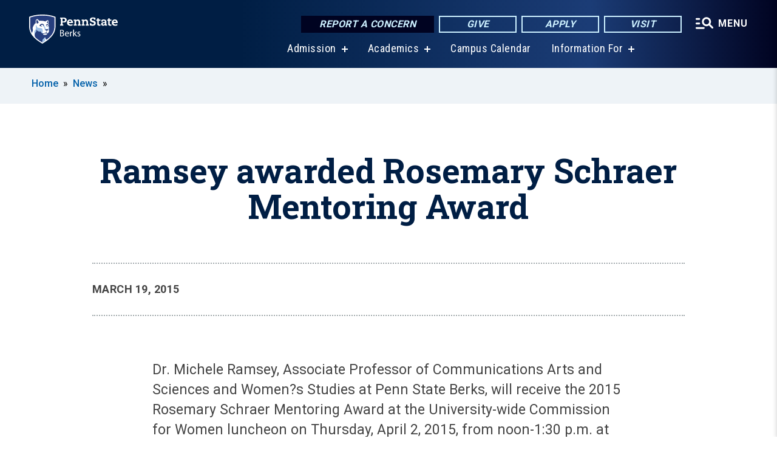

--- FILE ---
content_type: text/html; charset=UTF-8
request_url: https://berks.psu.edu/story/2048/2015/03/19/ramsey-awarded-rosemary-schraer-mentoring-award
body_size: 10316
content:
<!DOCTYPE html>
<html  lang="en" dir="ltr" prefix="content: http://purl.org/rss/1.0/modules/content/  dc: http://purl.org/dc/terms/  foaf: http://xmlns.com/foaf/0.1/  og: http://ogp.me/ns#  rdfs: http://www.w3.org/2000/01/rdf-schema#  schema: http://schema.org/  sioc: http://rdfs.org/sioc/ns#  sioct: http://rdfs.org/sioc/types#  skos: http://www.w3.org/2004/02/skos/core#  xsd: http://www.w3.org/2001/XMLSchema# ">
  <head>
    <meta charset="utf-8" />
<meta name="description" content="Dr. Michele Ramsey, Associate Professor of Communications Arts and Sciences and Women&#039;s Studies at Penn State Berks, will receive the 2015 Rosemary Schraer Mentoring Award at the University-wide Commission for Women luncheon on Thursday, April 2, 2015, from noon-1:30 p.m. at The Penn Stater Conference Center Hotel on the University Park campus. In a letter nominating her for the award, it states: &quot;Michele&#039;s mentoring reach extends from her faculty and staff colleagues to students and to girls in the community.&quot;" />
<meta name="abstract" content="Dr. Michele Ramsey, Associate Professor of Communications Arts and Sciences and Women&#039;s Studies at Penn State Berks, will receive the 2015 Rosemary Schraer Mentoring Award at the University-wide Commission for Women luncheon on Thursday, April 2, 2015, from noon-1:30 p.m. at The Penn Stater Conference Center Hotel on the University Park campus. In a letter nominating her for the award, it states: &quot;Michele&#039;s mentoring reach extends from her faculty and staff colleagues to students and to girls in the community.&quot;" />
<link rel="shortlink" href="https://berks.psu.edu/node/2048" />
<link rel="canonical" href="https://berks.psu.edu/story/2048/2015/03/19/ramsey-awarded-rosemary-schraer-mentoring-award" />
<meta property="og:site_name" content="Penn State Berks" />
<meta property="og:type" content="article" />
<meta property="og:url" content="https://berks.psu.edu/story/2048/2015/03/19/ramsey-awarded-rosemary-schraer-mentoring-award" />
<meta property="og:title" content="Ramsey awarded Rosemary Schraer Mentoring Award" />
<meta name="Generator" content="Drupal 10 (https://www.drupal.org)" />
<meta name="MobileOptimized" content="width" />
<meta name="HandheldFriendly" content="true" />
<meta name="viewport" content="width=device-width, initial-scale=1.0" />
<link rel="icon" href="/profiles/psucampus/themes/psu_sub/favicon.ico" type="image/vnd.microsoft.icon" />

    <title>Ramsey awarded Rosemary Schraer Mentoring Award | Penn State Berks</title>
    <link rel="stylesheet" media="all" href="/sites/berks/files/css/css_Egrsb6LM6rxx4FpqjQdHZ9QlOpEd_ZW9rapM_zCX4nc.css?delta=0&amp;language=en&amp;theme=psu_sub&amp;include=[base64]" />
<link rel="stylesheet" media="all" href="/sites/berks/files/css/css_mXeg0PbWZDj-dOx_wGBfIOxG8PT2IPLxaKMrcHvnjQ0.css?delta=1&amp;language=en&amp;theme=psu_sub&amp;include=[base64]" />
<link rel="stylesheet" media="all" href="https://use.fontawesome.com/releases/v5.8.1/css/all.css" />

    
    <!-- Begin Google fonts -->
    <link href="//fonts.googleapis.com/css2?family=Roboto+Condensed:ital,wght@0,400;0,700;1,400;1,700&amp;family=Roboto+Slab:wght@100;300;400;500;700&amp;family=Roboto:wght@400;500;700;900&amp;family=Open+Sans:ital,wght@0,300;0,400;0,600;0,700;0,800;1,300;1,400;1,600;1,700;1,800" rel="stylesheet" />
    <!-- End Google fonts -->
    <!-- Google Tag Manager -->
    <script>(function(w,d,s,l,i){w[l]=w[l]||[];w[l].push({'gtm.start':
    new Date().getTime(),event:'gtm.js'});var f=d.getElementsByTagName(s)[0],
    j=d.createElement(s),dl=l!='dataLayer'?'&l='+l:'';j.async=true;j.src=
    '//www.googletagmanager.com/gtm.js?id='+i+dl;f.parentNode.insertBefore(j,f);
    })(window,document,'script','dataLayer','GTM-MMHCX7');</script>
    <!-- End Google Tag Manager -->
  </head>
  <body class="path-node page-node-type-news-article has-glyphicons">
    <!-- Google Tag Manager (noscript) -->
    <noscript><iframe src="//www.googletagmanager.com/ns.html?id=GTM-MMHCX7"
    height="0" width="0" style="display:none;visibility:hidden"></iframe></noscript>
    <!-- End Google Tag Manager (noscript) -->
    <nav id="skip-link" aria-label="skip-link">
      <a href="#main-content" class="visually-hidden focusable skip-link">
        Skip to main content
      </a>
    </nav>
    
      <div class="dialog-off-canvas-main-canvas" data-off-canvas-main-canvas>
    
      <header>
    <div class="overlay"></div>
    <div class="header-wrap">
      <div id="alerts-wrap">
      </div>
      <nav id="navigation">
        <div class="container-psu-main">
          <div class="brand" id="brand">
            <a href="/" class="header-logo">
              <img src="/sites/berks/files/logos/PSU_BKO_RGB_2C.svg" alt="Penn State Berks" title="" id="header-logo">
            </a>
            <div class="header-buttons">
              <div class="btn-wrap">
                <a href="https://universityethics.psu.edu/reporting-at-penn-state" class="button hotline-button">Report a Concern</a>
                                    
        <a href="/giving-options" class="button gradient-button cta-button">Give</a>
        <a href="http://admissions.psu.edu/apply/" class="button gradient-button cta-button">Apply</a>
        <a href="/admission/admissions-events" class="button gradient-button cta-button">Visit</a>
  


                                <div class="more-menu-buttons">
                  <button class="hamburger hamburger--arrow-r open-dialog" type="button">
                    <span class="hamburger-box">
                      <svg role="img" aria-label="Expand menu" viewBox="0 0 24 24" xmlns="http://www.w3.org/2000/svg" xmlns:xlink="http://www.w3.org/1999/xlink"><title id="Icon-navSearch-:R4qlnaja:">navSearch icon</title><path fill="#fff" d="M3.02171 18.2822C2.73223 18.2822 2.48957 18.1843 2.29374 17.9885C2.09791 17.7927 2 17.55 2 17.2605C2 16.9711 2.09791 16.7284 2.29374 16.5326C2.48957 16.3367 2.73223 16.2388 3.02171 16.2388H11.1954C11.4849 16.2388 11.7275 16.3367 11.9234 16.5326C12.1192 16.7284 12.2171 16.9711 12.2171 17.2605C12.2171 17.55 12.1192 17.7927 11.9234 17.9885C11.7275 18.1843 11.4849 18.2822 11.1954 18.2822H3.02171ZM3.02171 13.1737C2.73223 13.1737 2.48957 13.0758 2.29374 12.8799C2.09791 12.6841 2 12.4415 2 12.152C2 11.8625 2.09791 11.6198 2.29374 11.424C2.48957 11.2282 2.73223 11.1303 3.02171 11.1303H6.08685C6.37633 11.1303 6.61899 11.2282 6.81482 11.424C7.01064 11.6198 7.10856 11.8625 7.10856 12.152C7.10856 12.4415 7.01064 12.6841 6.81482 12.8799C6.61899 13.0758 6.37633 13.1737 6.08685 13.1737H3.02171ZM3.02171 8.06513C2.73223 8.06513 2.48957 7.96722 2.29374 7.77139C2.09791 7.57556 2 7.33291 2 7.04342C2 6.75394 2.09791 6.51128 2.29374 6.31545C2.48957 6.11963 2.73223 6.02171 3.02171 6.02171H6.08685C6.37633 6.02171 6.61899 6.11963 6.81482 6.31545C7.01064 6.51128 7.10856 6.75394 7.10856 7.04342C7.10856 7.33291 7.01064 7.57556 6.81482 7.77139C6.61899 7.96722 6.37633 8.06513 6.08685 8.06513H3.02171ZM14.2605 15.2171C12.8472 15.2171 11.6424 14.719 10.6462 13.7229C9.65006 12.7267 9.15198 11.5219 9.15198 10.1086C9.15198 8.69519 9.65006 7.49042 10.6462 6.49425C11.6424 5.49808 12.8472 5 14.2605 5C15.6739 5 16.8787 5.49808 17.8748 6.49425C18.871 7.49042 19.3691 8.69519 19.3691 10.1086C19.3691 10.6024 19.2967 11.092 19.152 11.5773C19.0072 12.0626 18.7901 12.5096 18.5006 12.9183L21.719 16.1367C21.9063 16.324 22 16.5624 22 16.8519C22 17.1413 21.9063 17.3797 21.719 17.567C21.5317 17.7544 21.2933 17.848 21.0038 17.848C20.7143 17.848 20.4759 17.7544 20.2886 17.567L17.0702 14.3487C16.6616 14.6381 16.2146 14.8553 15.7292 15C15.2439 15.1447 14.7544 15.2171 14.2605 15.2171ZM14.2605 13.1737C15.112 13.1737 15.8357 12.8757 16.4317 12.2797C17.0277 11.6837 17.3257 10.96 17.3257 10.1086C17.3257 9.25713 17.0277 8.53342 16.4317 7.93742C15.8357 7.34142 15.112 7.04342 14.2605 7.04342C13.4091 7.04342 12.6854 7.34142 12.0894 7.93742C11.4934 8.53342 11.1954 9.25713 11.1954 10.1086C11.1954 10.96 11.4934 11.6837 12.0894 12.2797C12.6854 12.8757 13.4091 13.1737 14.2605 13.1737Z"></path></svg>
                    </span>
                    <span class="more-text">MENU</span>
                  </button>
                </div>
              </div>
            </div>
                              <ul class="main-nav">
          <li class="has-submenu title-xx-small">
            <a href="/admission" title="How will your story begin? A Penn State degree opens the door to a world of possibilities." data-drupal-link-system-path="node/2660">Admission</a>
              <div class="dropdown-content">
          <div class="submenu-links">
            <ul>
                                      <li class="menu_link title-xx-small">
                                <a href="/tuition-and-financial-aid/financial-aid" data-drupal-link-system-path="node/615">Financial Aid</a>
              </li>
                        </ul>
          </div>
        </div>
          </li>
          <li class="has-submenu title-xx-small">
            <a href="/academics" title="As a student at Penn State Berks, you can enroll in one of our 20 baccalaureate degrees or in one of our 4 associate degree programs. You also have the opportunity to complete the first two years of more than 275+ Penn State baccalaureate degree programs." data-drupal-link-system-path="node/2661">Academics</a>
              <div class="dropdown-content">
          <div class="submenu-links">
            <ul>
                                      <li class="menu_link title-xx-small">
                                <a href="/academics/baccalaureate-degrees" data-drupal-link-system-path="node/3051">Baccalaureate Degrees</a>
              </li>
                                      <li class="menu_link title-xx-small">
                                <a href="/academics/associate-degrees" data-drupal-link-system-path="node/28141">Associate Degrees</a>
              </li>
                        </ul>
          </div>
        </div>
          </li>
          <li class="nobtn title-xx-small">
            <a href="/campus-calendar">Campus Calendar</a>
          </li>
          <li class="has-submenu title-xx-small">
            <a href="">Information For</a>
              <div class="dropdown-content">
          <div class="submenu-links">
            <ul>
                                      <li class="menu_link title-xx-small">
                                <a href="/admission/future-students" data-drupal-link-system-path="node/2684">Future Students</a>
              </li>
                                      <li class="menu_link title-xx-small">
                                <a href="/parents-families" data-drupal-link-system-path="node/6">Parents &amp; Families</a>
              </li>
                                      <li class="menu_link title-xx-small">
                                <a href="/student-life/current-students" data-drupal-link-system-path="node/2700">Current Students</a>
              </li>
                                      <li class="menu_link title-xx-small">
                                <a href="/continuing-education" data-drupal-link-system-path="node/2662">Adult Students</a>
              </li>
                                      <li class="menu_link title-xx-small">
                                <a href="/alumni" data-drupal-link-system-path="node/2678">Alumni</a>
              </li>
                                      <li class="menu_link title-xx-small">
                                <a href="/faculty-staff" data-drupal-link-system-path="node/2694">Faculty &amp; Staff</a>
              </li>
                                      <li class="menu_link title-xx-small">
                                <a href="/contact-us" data-drupal-link-system-path="node/3">Campus Contacts &amp; Mailing Addresses</a>
              </li>
                        </ul>
          </div>
        </div>
          </li>
    </ul>


                      </div>
        </div>
      </nav>
    </div>
        <div class="dialog full-menu-wrap" role="dialog" aria-labelledby="dialog-title" aria-describedby="dialog-description" inert>
      <div id="dialog-title" class="sr-only">Full site navigation menu</div>
      <p id="dialog-description" class="sr-only">This dialog contains the full navigation menu for this site.</p>
      <nav class="full-menu">
        <a href="/" class="full-menu-mark"><img src="/sites/berks/files/logos/PSU_BKO_RGB_2C_M.svg" alt="Penn State Berks" title="" /></a>
        <button class="full-menu-close close-dialog icon-cancel" aria-label="Close Navigation"><span>Close</span></button>
                  <div class="search-block-form google-cse block block-search block-search-form-block" data-drupal-selector="search-block-form" novalidate="novalidate" id="block-search-form" role="search">
  
    
        
  <form block="block-search-form" action="/search/cse" method="get" id="search-block-form" accept-charset="UTF-8" class="search-form">
    <div class="form-item js-form-item form-type-search js-form-type-search form-item-keys js-form-item-keys form-no-label form-group">
      <label for="edit-keys" class="control-label sr-only">Search</label>
  
  
  <div class="input-group"><input title="Enter the terms you wish to search for." data-drupal-selector="edit-keys" class="form-search form-control" placeholder="Search" type="search" id="edit-keys" name="keys" value="" size="10" maxlength="128" /><span class="input-group-btn"><button type="submit" value="Search" class="button js-form-submit form-submit btn-primary btn icon-only"><span class="sr-only">Search</span><span class="icon glyphicon glyphicon-search" aria-hidden="true"></span></button></span></div>

  
  
      <div id="edit-keys--description" class="description help-block">
      Enter the terms you wish to search for.
    </div>
  </div>
<div class="form-actions form-group js-form-wrapper form-wrapper" data-drupal-selector="edit-actions" id="edit-actions"></div>

    <div class="search-type clearfix">
      <fieldset>
        <legend class="element-invisible">Search type:</legend>
        <div id="search-type" class="form-radios">
          <div class="form-item form-type-radio form-item-search-type">
            <input type="radio" id="-search-type-campussite" name="search_type" value="/search/cse"
              checked class="form-radio search-type-campussite">
            <label class="option" for="-search-type-campussite">Penn State Berks</label>
          </div>
          <div class="form-item form-type-radio form-item-search-type">
            <input type="radio" id="-search-type-campus-people" name="search_type" value="/campus-directory/results"
               class="form-radio search-type-campus-people">
            <label class="option" for="-search-type-campus-people">Campus Directory </label>
          </div>
          <div class="form-item"></div>
          <div class="form-item form-type-radio form-item-search-type">
            <input type="radio" id="-search-type-wwwpsuedu" name="search_type" value="/search/all"
               class="form-radio search-type-wwwpsuedu">
            <label class="option" for="-search-type-wwwpsuedu">Penn State (all websites)</label>
          </div>
          <div class="form-item form-type-radio form-item-search-type">
            <input type="radio" id="-search-type-people" name="search_type" value="https://directory.psu.edu/?userId="
               class="form-radio search-type-people">
            <label class="option" for="-search-type-people">Penn State Directory </label>
          </div>
        </div>
      </fieldset>
    </div>
  </form>

  </div>

                <div class="cta-container">
          <div class="wrap-cta">
            <a href="https://universityethics.psu.edu/reporting-at-penn-state" class="button hotline-button">Report a Concern</a>
                          
        <a href="/giving-options" class="button gradient-button cta-button">Give</a>
        <a href="http://admissions.psu.edu/apply/" class="button gradient-button cta-button">Apply</a>
        <a href="/admission/admissions-events" class="button gradient-button cta-button">Visit</a>
  


                      </div>
        </div>
                      <ul class="main-nav">
          <li class="has-submenu title-small">
            <a href="/penn-state" data-drupal-link-system-path="node/2659">This is Penn State</a>
              <div class="dropdown-content">
          <div class="submenu-links">
            <ul>
                                      <li class="menu_link title-xx-small">
                                <a href="/penn-state/campus-leadership" data-drupal-link-system-path="node/1176">Campus Leadership</a>
              </li>
                                      <li class="menu_link title-xx-small">
                                <a href="/penn-state/chancellors-welcome" data-drupal-link-system-path="node/9">Chancellor&#039;s Welcome</a>
              </li>
                                      <li class="menu_link title-xx-small">
                                <a href="/penn-state/penn-state-berks-glance" data-drupal-link-system-path="node/1175">Penn State Berks at a Glance</a>
              </li>
                                      <li class="menu_link title-xx-small">
                                <a href="/penn-state/our-history" data-drupal-link-system-path="node/1174">Our History</a>
              </li>
                        </ul>
          </div>
        </div>
          </li>
          <li class="has-submenu title-small">
            <a href="/academics" data-drupal-link-system-path="node/2661">Academics</a>
              <div class="dropdown-content">
          <div class="submenu-links">
            <ul>
                                      <li class="menu_link title-xx-small">
                                <a href="/baccalaureate-degrees">Baccalaureate Degrees</a>
              </li>
                                      <li class="menu_link title-xx-small">
                                <a href="/registrar">Registrar</a>
              </li>
                                      <li class="menu_link title-xx-small">
                                <a href="https://public.lionpath.psu.edu/psp/CSPRD/EMPLOYEE/HRMS/c/COMMUNITY_ACCESS.CLASS_SEARCH.GBL?PORTALPARAM_PTCNAV=HC_CLASS_SEARCH_GBL&amp;EOPP_SCNode=HRMS&amp;EOPP_SCPortal=EMPLOYEE&amp;EOPP_SCName=CO_EMPLOYEE_SELF_SERVICE&amp;EOPP_SCLabel=Self%20Service&amp;EOPP_SCPTfname=CO_E">Course Schedule</a>
              </li>
                                      <li class="menu_link title-xx-small">
                                <a href="/academic-advising-center">Academic Advising Center</a>
              </li>
                                      <li class="menu_link title-xx-small">
                                <a href="https://libraries.psu.edu/berks">Thun Library</a>
              </li>
                        </ul>
          </div>
        </div>
          </li>
          <li class="has-submenu title-small">
            <a href="/admission" data-drupal-link-system-path="node/2660">Admission</a>
              <div class="dropdown-content">
          <div class="submenu-links">
            <ul>
                                      <li class="menu_link title-xx-small">
                                <a href="/first-year-students">First-Year Students</a>
              </li>
                                      <li class="menu_link title-xx-small">
                                <a href="/admissions-events">Visit Us</a>
              </li>
                                      <li class="menu_link title-xx-small">
                                <a href="/estudiantes-latinos">En Español</a>
              </li>
                                      <li class="menu_link title-xx-small">
                                <a href="/adult-learner-admissions">Adult Learners</a>
              </li>
                                      <li class="menu_link title-xx-small">
                                <a href="/admission/international-student-admissions" data-drupal-link-system-path="node/7471">International Students</a>
              </li>
                        </ul>
          </div>
        </div>
          </li>
          <li class="has-submenu title-small">
            <a href="/tuition-financial-aid" data-drupal-link-system-path="node/2663">Tuition &amp; Financial Aid</a>
              <div class="dropdown-content">
          <div class="submenu-links">
            <ul>
                                      <li class="menu_link title-xx-small">
                                <a href="/tuition-and-financial-aid/financial-aid/scholarships-and-awards" data-drupal-link-system-path="node/50">Scholarships and Awards</a>
              </li>
                                      <li class="menu_link title-xx-small">
                                <a href="https://www.bursar.psu.edu/pay-bill">Paying Your Bill</a>
              </li>
                        </ul>
          </div>
        </div>
          </li>
          <li class="has-submenu title-small">
            <a href="/continuing-education" data-drupal-link-system-path="node/2662">Continuing Education</a>
              <div class="dropdown-content">
          <div class="submenu-links">
            <ul>
                                      <li class="menu_link title-xx-small">
                                <a href="/credit-programs-adult-learners" title="Credit Programs for Adult Learners" data-drupal-link-system-path="node/708">Adult Students</a>
              </li>
                                      <li class="menu_link title-xx-small">
                                <a href="/services-organizations" title="Services for Organizations" data-drupal-link-system-path="node/716">Services for Organizations</a>
              </li>
                                      <li class="menu_link title-xx-small">
                                <a href="https://berks.psu.edu/summer-camps" title="Summer Camps">Summer Camps</a>
              </li>
                                      <li class="menu_link title-xx-small">
                                <a href="/continuing-education/certificate-programs-adult-learners" title="Workforce &amp; Professional Development Programs" data-drupal-link-system-path="node/709">Workforce and Professional Development</a>
              </li>
                        </ul>
          </div>
        </div>
          </li>
          <li class="has-submenu title-small">
            <a href="/student-life" data-drupal-link-system-path="node/2676">Student Life</a>
              <div class="dropdown-content">
          <div class="submenu-links">
            <ul>
                                      <li class="menu_link title-xx-small">
                                <a href="https://liveon.psu.edu/berks/housing">On-Campus Housing</a>
              </li>
                                      <li class="menu_link title-xx-small">
                                <a href="/residence-life">Residence Life</a>
              </li>
                                      <li class="menu_link title-xx-small">
                                <a href="/fall/berks">Moving In</a>
              </li>
                                      <li class="menu_link title-xx-small">
                                <a href="/clubs-and-organizations">Clubs and Organizations</a>
              </li>
                                      <li class="menu_link title-xx-small">
                                <a href="/family-homecoming-weekend">Family and Homecoming Weekend</a>
              </li>
                                      <li class="menu_link title-xx-small">
                                <a href="/campus-calendar">Student Events Calendar</a>
              </li>
                        </ul>
          </div>
        </div>
          </li>
          <li class="nobtn title-small">
            <a href="http://psuberksathletics.com/">Athletics</a>
          </li>
    </ul>


                <div class="links-menus">
          <div class="audience-menu">
                                      <h4 class="title-xx-small">Find Information For:</h4>
                
              <ul block="block-psu-sub-information-menu" class="menu">
              <li class="title-small">
        <a href="/admission/future-students" data-drupal-link-system-path="node/2684">Future Students</a>
              </li>
          <li class="title-small">
        <a href="/parents-families" data-drupal-link-system-path="node/6">Parents &amp; Families</a>
              </li>
          <li class="title-small">
        <a href="/student-life/current-students" data-drupal-link-system-path="node/2700">Current Students</a>
              </li>
          <li class="title-small">
        <a href="/continuing-education" data-drupal-link-system-path="node/2662">Adult Students</a>
              </li>
          <li class="title-small">
        <a href="/alumni" data-drupal-link-system-path="node/2678">Alumni</a>
              </li>
          <li class="title-small">
        <a href="/faculty-staff" data-drupal-link-system-path="node/2694">Faculty &amp; Staff</a>
              </li>
          <li class="title-small">
        <a href="/contact-us" data-drupal-link-system-path="node/3">Campus Contacts &amp; Mailing Addresses</a>
              </li>
        </ul>
  



                      </div>
          <div class="helpful-links-menu">
                                      <h4 class="title-xx-small">Helpful Links</h4>
                
              <ul block="block-psu-sub-helpful-links-menu" class="menu">
              <li class="title-x-small">
        <a href="https://psu.instructure.com/">Canvas</a>
              </li>
          <li class="title-x-small">
        <a href="/first-year-seminar">First Year Seminar</a>
              </li>
          <li class="title-x-small">
        <a href="https://lionpath.psu.edu">LionPATH</a>
              </li>
          <li class="title-x-small">
        <a href="/driving-directions" data-drupal-link-system-path="node/96">Driving Directions</a>
              </li>
          <li class="title-x-small">
        <a href="/diversity" data-drupal-link-system-path="node/547">Educational Equity and Diversity Programs</a>
              </li>
          <li class="title-x-small">
        <a href="/campus-directory/results?title=&amp;type=101&amp;sort_by=field_last_name_value&amp;sort_order=ASC" data-drupal-link-query="{&quot;sort_by&quot;:&quot;field_last_name_value&quot;,&quot;sort_order&quot;:&quot;ASC&quot;,&quot;title&quot;:&quot;&quot;,&quot;type&quot;:&quot;101&quot;}" data-drupal-link-system-path="campus-directory/results">Faculty Directory</a>
              </li>
          <li class="title-x-small">
        <a href="/campus-directory/results?title=&amp;type=102&amp;sort_by=field_last_name_value&amp;sort_order=ASC" data-drupal-link-query="{&quot;sort_by&quot;:&quot;field_last_name_value&quot;,&quot;sort_order&quot;:&quot;ASC&quot;,&quot;title&quot;:&quot;&quot;,&quot;type&quot;:&quot;102&quot;}" data-drupal-link-system-path="campus-directory/results">Staff Directory</a>
              </li>
          <li class="title-x-small">
        <a href="/police-services">University Police and Public Safety</a>
              </li>
        </ul>
  



                      </div>
        </div>
        <div class="social-menu">
                                <h4 class="title-x-small">Connect With Us</h4>
            <section id="block-header-social-media-block" class="block block-psucampus-core block-social-media-block clearfix">
  
    

      <div class="content social-icon-wrapper"><ul class="social-share-list"><li class="social-share-list__item"><a href="https://www.facebook.com/pennstateberks" class="prototype-icon prototype-icon-social-facebook" title="facebook"><span class="social-icon-text">facebook</span></a></li><li class="social-share-list__item"><a href="https://www.linkedin.com/school/pennsylvania-state-university-penn-state-berks/" class="prototype-icon prototype-icon-social-linkedin" title="linkedin"><span class="social-icon-text">linkedin</span></a></li><li class="social-share-list__item"><a href="http://www.youtube.com/pennstateberks" class="prototype-icon prototype-icon-social-youtube" title="youtube"><span class="social-icon-text">youtube</span></a></li><li class="social-share-list__item"><a href="https://www.instagram.com/psuberks/" class="prototype-icon prototype-icon-social-instagram" title="instagram"><span class="social-icon-text">instagram</span></a></li><li class="social-share-list__item"><a href="https://www.tiktok.com/@psuberks" class="prototype-icon prototype-icon-social-tiktok" title="tiktok"><img src="https://berks.psu.edu/profiles/psucampus/themes/psu_sub/images/tiktok.svg" class="svg tiktok" alt="TikTok" /><span class="social-icon-text">tiktok</span></a></li></ul></div>
  </section>


                  </div>
      </nav>
    </div>
      </header>
  
  <section id="preface-outer-wrapper" class="outer-wrapper clearfix" role="main" aria-label="features">
    <div id="preface-layout" class="preface-layout inner-wrapper clearfix">
      <div id="preface-first" class="region--preface-first">
          <div class="region region-preface-first">
    <section id="block-psu-sub-breadcrumbs" class="block block-system block-system-breadcrumb-block">
        <ol class="breadcrumb">
          <li >
                  <a href="/">Home</a>
              </li>
          <li >
                  <a href="/news">News</a>
              </li>
      </ol>

  </section>


  </div>

      </div>
    </div>
  </section>
  



    
  <div role="main" class="main-container container js-quickedit-main-content">
    <div id="main-layout" class="main-layout inner-wrapper clearfix">
      <div class="row main-layout-row">
                                              <div class="col-sm-12 no-sidebars" id="heading">
                <div class="region region-header">
    <div data-drupal-messages-fallback class="hidden"></div>
  <div id="page-title-wrapper" role="main" aria-label="title">
  
      <h1 class="page-header">
<span>Ramsey awarded Rosemary Schraer Mentoring Award</span>
</h1>
    
</div>


  </div>

            </div>
                  
                        
        <section class="col-sm-12 no-sidebars">

                                              
                      
                                <a id="main-content"></a>
              <div class="region region-content">
      <article about="/story/2048/2015/03/19/ramsey-awarded-rosemary-schraer-mentoring-award" class="node news-article node-news-article full clearfix">

  
  
  <div class="content">
    
<div  class="field group-dateline">
    <span class="post-date">March 19, 2015</span>
  </div>
            <div class="field field--name-body field--type-text-with-summary field--label-hidden field--item"><p><span style="line-height: 1.4em;">Dr. Michele Ramsey, Associate Professor of Communications Arts and Sciences and Women?s Studies at Penn State Berks, will receive the 2015 Rosemary Schraer Mentoring Award at the University-wide Commission for Women luncheon on Thursday, April 2, 2015, from noon-1:30 p.m. at The Penn Stater Conference Center Hotel on the University Park campus.</span></p>
<p>In a letter nominating her for the award, it states: ?Michele?s mentoring reach extends from her faculty and staff colleagues to students and to girls in the community.?</p>
<p>Ramsey was nominated for commitment to mentoring students at Penn State Berks. She has demonstrated this through a variety of activities, including serving as past program coordinator for Communication Arts and Sciences. Within the major, she created of a special topics course focusing on preparing students to leave college and find their paths, which includes one-on-one mentoring of seniors. She has served as an internship supervisor and a faculty adviser, and includes undergraduate students in her research activities.</p>
<p>In addition, she has served as faculty adviser to the several student clubs including the student newspaper, radio club, feministic club, ?Communication Nation? club, ?Occupy Reading? club, Freedom of Expression at Berks student movement, and several others. She has created several mentoring events for Communication Arts and Sciences majors both inside and outside the classroom.</p>
<p>In addition, Ramsey has mentored other faculty and staff members at the college. Within the community, Ramsey has worked with a variety of organizations on issues related to conflict management, media literacy, women's and gender studies, and leadership, including a free community workshop in February on media literacy for parents with the Junior League of Reading.</p>
<p>The Rosemary Schraer Mentoring Award was created in memory of Rosemary Schraer, former associate provost for Penn State. It honors a current University employee who exemplifies Schraer's giving of herself as a mentor.</p></div>
      
  </div>

</article>


  </div>

                  </section>

                
                      </div>
    </div>
  </div>

  <section id="postscript-outer-wrapper" class="outer-wrapper clearfix" role="complementary" aria-label="postscript features">
    <div id="postscript-layout" class="postscript-layout inner-wrapper clearfix">
      <div id="postscript-first" class="region--postscript-first">
          <div class="region region-postscript-first">
    <section id="block-news-article-image-gallery-block" class="block block-psucampus-news-article block-news-article-image-gallery-block clearfix">
  
    

      <div class="field field--item field--image-gallery-images">
  <section class="image-gallery-wrap">
    <div class="image-gallery slider">
                <div>
          <div class="paragraph paragraph--type--images paragraph--view-mode--default">
          
            <div class="field field--name-field-image-ref field--type-entity-reference field--label-hidden field--item"><figure about="/photo/2047/2015/03/19/ramsey-awarded-rosemary-schraer-mentoring-award-photo" class="node node-image image-gallery-image">
  <a href="/sites/berks/files/michele_ramsey_reddot_award_rdax_213x320.jpg"
   data-caption="Dr.&#x20;Michele&#x20;Ramsey<strong>Credit&#x3A;&#x20;Penn&#x20;State</strong>">        <img loading="normal" src="/sites/berks/files/styles/photo_gallery_large/public/michele_ramsey_reddot_award_rdax_213x320.jpg?itok=GE4iPNMd" width="213" height="320" alt="" typeof="foaf:Image" class="img-responsive" />



  
</a>
  <div class="img-slide-overlay"></div>
  <figcaption>
    <div class="caption-wrap">
      <div class="caption">
        
            <div class="field field--name-body field--type-text-with-summary field--label-hidden field--item"><p>Dr. Michele Ramsey</p>
</div>
      
        
            <div class="field field--name-field-credit field--type-string field--label-hidden field--item">Credit: Penn State</div>
      
        <span></span>
      </div>
      <div class="caption-button-wrap"><button class="caption-button" role="button" aria-pressed="false">Expand</button></div>
    </div>
  </figcaption>
</figure>
</div>
      
      </div>

      </div>
              </div>
  </section>
</div>

  </section>


  </div>

      </div>
    </div>
  </section>

<footer id="footer-outer-wrapper" role="contentinfo">
  <div id="footer-layout-main" class="footer-layout inner-wrapper clearfix">
    <div id="footer-main" class="footer region--footer">
      <div class="footer-campus-data">
        <div class="map">
                      <a href="/" id="footer-campus-map" class="footer-campus-map">
              <img src="/sites/berks/files/logos/Berksfootermap.png" alt="Locations of Penn State&#039;s campuses throughout Pennsylvania with Penn State Berks highlighted" title="" />
            </a>
                  </div>
        <div class="site-slogan body-x-small">
          <h3 class="org-name title-small">Penn State Berks</h3>
          Nestled on 258 beautifully landscaped acres in Berks County and easily accessible from anywhere in eastern Pennsylvania and neighboring states.

        </div>
        <div class="social">
                      <section id="block-social-media-block" class="block block-psucampus-core block-social-media-block clearfix">
  
    

      <div class="content social-icon-wrapper"><ul class="social-share-list"><li class="social-share-list__item"><a href="https://www.facebook.com/pennstateberks" class="prototype-icon prototype-icon-social-facebook" title="facebook"><span class="social-icon-text">facebook</span></a></li><li class="social-share-list__item"><a href="https://www.linkedin.com/school/pennsylvania-state-university-penn-state-berks/" class="prototype-icon prototype-icon-social-linkedin" title="linkedin"><span class="social-icon-text">linkedin</span></a></li><li class="social-share-list__item"><a href="http://www.youtube.com/pennstateberks" class="prototype-icon prototype-icon-social-youtube" title="youtube"><span class="social-icon-text">youtube</span></a></li><li class="social-share-list__item"><a href="https://www.instagram.com/psuberks/" class="prototype-icon prototype-icon-social-instagram" title="instagram"><span class="social-icon-text">instagram</span></a></li><li class="social-share-list__item"><a href="https://www.tiktok.com/@psuberks" class="prototype-icon prototype-icon-social-tiktok" title="tiktok"><img src="https://berks.psu.edu/profiles/psucampus/themes/psu_sub/images/tiktok.svg" class="svg tiktok" alt="TikTok" /><span class="social-icon-text">tiktok</span></a></li></ul></div>
  </section>


                  </div>
        <div class="cta-container">
          <div class="wrap-cta">
                          
        <a href="/giving-options" class="button gradient-button cta-button">Give</a>
        <a href="http://admissions.psu.edu/apply/" class="button gradient-button cta-button">Apply</a>
        <a href="/admission/admissions-events" class="button gradient-button cta-button">Visit</a>
  


                      </div>
        </div>
      </div>
      <div class="footer-menu">
                          <ul class="menu">
          <li class="title-x-small">
                <a href="/penn-state" data-drupal-link-system-path="node/2659">This is Penn State</a>
                  <ul inert>
                      <li class="title-xx-small">
                            <a href="/penn-state/chancellors-welcome" data-drupal-link-system-path="node/9">Chancellor&#039;s Welcome</a>
            </li>
                      <li class="title-xx-small">
                            <a href="/penn-state/penn-state-berks-glance" data-drupal-link-system-path="node/1175">Penn State Berks at a Glance</a>
            </li>
                      <li class="title-xx-small">
                            <a href="/penn-state/campus-leadership" data-drupal-link-system-path="node/1176">Campus Leadership</a>
            </li>
                      <li class="title-xx-small">
                            <a href="/penn-state/berks-advisory-board" data-drupal-link-system-path="node/1169">Advisory Board</a>
            </li>
                      <li class="title-xx-small">
                            <a href="/penn-state/our-history" data-drupal-link-system-path="node/1174">Our History</a>
            </li>
                      <li class="title-xx-small">
                            <a href="/freyberger-gallery" data-drupal-link-system-path="node/1318">Freyberger Gallery</a>
            </li>
                    </ul>
              </li>
          <li class="title-x-small">
                <a href="/academics" data-drupal-link-system-path="node/2661">Academics</a>
                  <ul inert>
                      <li class="title-xx-small">
                            <a href="/academics/baccalaureate-degrees" data-drupal-link-system-path="node/3051">Baccalaureate Degrees</a>
            </li>
                      <li class="title-xx-small">
                            <a href="/academics/registrar" data-drupal-link-system-path="node/2688">Registrar</a>
            </li>
                      <li class="title-xx-small">
                            <a href="https://public.lionpath.psu.edu/psp/CSPRD/EMPLOYEE/HRMS/c/COMMUNITY_ACCESS.CLASS_SEARCH.GBL?PORTALPARAM_PTCNAV=HC_CLASS_SEARCH_GBL&amp;EOPP_SCNode=HRMS&amp;EOPP_SCPortal=EMPLOYEE&amp;EOPP_SCName=CO_EMPLOYEE_SELF_SERVICE&amp;EOPP_SCLabel=Self%20Service&amp;EOPP_SCPTfname=CO_E">Course Schedule</a>
            </li>
                      <li class="title-xx-small">
                            <a href="/academics/academic-advising-center" data-drupal-link-system-path="node/265">Academic Advising Center</a>
            </li>
                      <li class="title-xx-small">
                            <a href="https://libraries.psu.edu/berks">Thun Library</a>
            </li>
                    </ul>
              </li>
          <li class="title-x-small">
                <a href="/admission" data-drupal-link-system-path="node/2660">Admissions</a>
                  <ul inert>
                      <li class="title-xx-small">
                            <a href="/admission/first-year-students" data-drupal-link-system-path="node/582">First-Year Students</a>
            </li>
                      <li class="title-xx-small">
                            <a href="/admission/admissions-events" data-drupal-link-system-path="node/555">Visit Us</a>
            </li>
                      <li class="title-xx-small">
                            <a href="/admission/estudiantes-latinos" data-drupal-link-system-path="node/6592">En Español</a>
            </li>
                      <li class="title-xx-small">
                            <a href="/dual-enrollment-high-school-students" data-drupal-link-system-path="node/561">Dual Enrollment</a>
            </li>
                      <li class="title-xx-small">
                            <a href="/admission/adult-learner-admissions" data-drupal-link-system-path="node/2673">Adult Students</a>
            </li>
                      <li class="title-xx-small">
                            <a href="/international-student-services" data-drupal-link-system-path="node/32671">International Students</a>
            </li>
                    </ul>
              </li>
          <li class="title-x-small">
                <a href="/tuition-financial-aid" data-drupal-link-system-path="node/2663">Tuition &amp; Financial Aid</a>
                  <ul inert>
                      <li class="title-xx-small">
                            <a href="http://tuition.psu.edu/CostEstimate.aspx">Tuition &amp; Cost Calculator</a>
            </li>
                      <li class="title-xx-small">
                            <a href="http://bursar.psu.edu/">Paying Your Bill</a>
            </li>
                    </ul>
              </li>
        </ul>
    <ul class="menu">
          <li class="title-x-small">
                <a href="/academics/research" data-drupal-link-system-path="node/2702">Research</a>
              </li>
          <li class="title-x-small">
                <a href="/continuing-education" data-drupal-link-system-path="node/2662">Continuing Education</a>
                  <ul inert>
                      <li class="title-xx-small">
                            <a href="/admission/adult-learner-admissions" data-drupal-link-system-path="node/2673">Adult Learner Admissions</a>
            </li>
                      <li class="title-xx-small">
                            <a href="/ce/practical-nursing-program" title="Practical Nursing Program " data-drupal-link-system-path="node/801">Practical Nursing Program</a>
            </li>
                    </ul>
              </li>
          <li class="title-x-small">
                <a href="/student-life/current-students" data-drupal-link-system-path="node/2700">Resources</a>
                  <ul inert>
                      <li class="title-xx-small">
                            <a href="https://psu.instructure.com">Canvas</a>
            </li>
                      <li class="title-xx-small">
                            <a href="/office-community-engagement" data-drupal-link-system-path="node/29266">Community Engagement</a>
            </li>
                      <li class="title-xx-small">
                            <a href="/inclusion-and-belonging-penn-state-berks" title="Office of Intercultural Programs" data-drupal-link-system-path="node/35706">Diversity, Equity and Inclusion</a>
            </li>
                      <li class="title-xx-small">
                            <a href="/driving-directions" data-drupal-link-system-path="node/96">Driving Directions</a>
            </li>
                      <li class="title-xx-small">
                            <a href="http://launch.lionpath.psu.edu/">LionPATH</a>
            </li>
                      <li class="title-xx-small">
                            <a href="/academics/special-programs/first-year-seminar" data-drupal-link-system-path="node/120">First-Year Seminar</a>
            </li>
                      <li class="title-xx-small">
                            <a href="http://berks.psu.edu/campus-directory/results?title=&amp;type=101&amp;sort_by=field_last_name_value&amp;sort_order=ASC">Faculty Directory</a>
            </li>
                      <li class="title-xx-small">
                            <a href="http://berks.psu.edu/campus-directory/results?title=&amp;type=102&amp;sort_by=field_last_name_value&amp;sort_order=ASC">Staff Directory</a>
            </li>
                      <li class="title-xx-small">
                            <a href="/penn-state/business-services/police-services" data-drupal-link-system-path="node/1382">University Police and Public Safety</a>
            </li>
                    </ul>
              </li>
          <li class="title-x-small">
                <a href="https://berks.psu.edu/campus-directory">Campus Directory</a>
              </li>
        </ul>


              </div>
      <div class="subfooter-mark">
        <a href="https://www.psu.edu">
          <img src="/profiles/psucampus/themes/psu_sub/images/psu-mark.svg" alt="Penn State University" title="Penn State University" />
        </a>
      </div>
      <div class="subfooter-contact">
        <address class="vcard" aria-label="contact">
          <div class="addr">
            <span class="street-address">2100 Stoudt Road</span>,
            <span class="locality">Wyomissing</span>,
            <span class="region">Pennsylvania</span>
            <span class="postal-code">19610</span>
            <span class="tel bold"><a href="tel:610-396-6000 ">610-396-6000 </a></span>
          </div>
        </address>
      </div>
      <div class="subfooter-legal subfooter-links">
                  <nav role="navigation" aria-labelledby="block-psu-sub-footer-legal-menu-menu" id="block-psu-sub-footer-legal-menu">
            
  <h2 class="visually-hidden" id="block-psu-sub-footer-legal-menu-menu">Footer Legal Menu</h2>
  

        
              <ul block="block-psu-sub-footer-legal-menu" class="menu">
              <li>
        <a href="https://www.psu.edu/web-privacy-statement" target="_blank">Privacy</a>
              </li>
          <li>
        <a href="https://policy.psu.edu/policies/ad91" target="_blank">Non-discrimination</a>
              </li>
          <li>
        <a href="https://www.psu.edu/accessibilitystatement" target="_blank">Accessibility</a>
              </li>
          <li>
        <a href="http://www.psu.edu/copyright-information">Copyright</a>
              </li>
        </ul>
  


  </nav>

                <ul class="copybyline">
          <li class="copyright">The Pennsylvania State University &copy; 2026</li>
          <li class="we-are"><img src="/profiles/psucampus/themes/psu_sub/images/we-are-penn-state.svg" alt="We Are Penn State"></li>
        </ul>
      </div>
    </div>
  </div>
</footer>
<div class="dialog-overlay" tabindex="-1"></div>

  </div>

    
    <script type="application/json" data-drupal-selector="drupal-settings-json">{"path":{"baseUrl":"\/","pathPrefix":"","currentPath":"node\/2048","currentPathIsAdmin":false,"isFront":false,"currentLanguage":"en"},"pluralDelimiter":"\u0003","suppressDeprecationErrors":true,"bootstrap":{"forms_has_error_value_toggle":1,"modal_animation":1,"modal_backdrop":"true","modal_focus_input":1,"modal_keyboard":1,"modal_select_text":1,"modal_show":1,"modal_size":"","popover_enabled":1,"popover_animation":1,"popover_auto_close":1,"popover_container":"body","popover_content":"","popover_delay":"0","popover_html":0,"popover_placement":"right","popover_selector":"","popover_title":"","popover_trigger":"click","tooltip_enabled":1,"tooltip_animation":1,"tooltip_container":"body","tooltip_delay":"0","tooltip_html":0,"tooltip_placement":"auto left","tooltip_selector":"","tooltip_trigger":"manual"},"field_group":{"html_element":{"mode":"default","context":"view","settings":{"classes":"","show_empty_fields":false,"id":"","element":"div","show_label":false,"label_element":"h3","label_element_classes":"","attributes":"class=\u0022field group-dateline\u0022","effect":"none","speed":"fast"}}},"googlePSE":{"language":"en","displayWatermark":0},"ajaxTrustedUrl":{"\/search\/cse":true},"psucampus_getrave":{"psucampus_getrave_url":"https:\/\/content.getrave.com\/rss\/psu\/channel44"},"user":{"uid":0,"permissionsHash":"67217ac98faa0bd2fa054f77e51a1368e779609af270dbe4073010c5f83b7e30"}}</script>
<script src="/sites/berks/files/js/js_RF40_TVxHHJZp-bsdr9o_6f1Y7XRDdi_KXdxB-XPbvM.js?scope=footer&amp;delta=0&amp;language=en&amp;theme=psu_sub&amp;include=eJxlztEKgzAMheEX6uzj7DKkJavFdglJdK-v4KaF3f18nEASs5srSky_AlGC-q4eLorCwhvpIM7cvEoozKURZKN45lFPdNKOugSxNWOX1aDQcbZRvOTxlanVNOyMUPM8zE4IH0ov1g73B3-yA_TtUj0"></script>

  </body>
</html>
